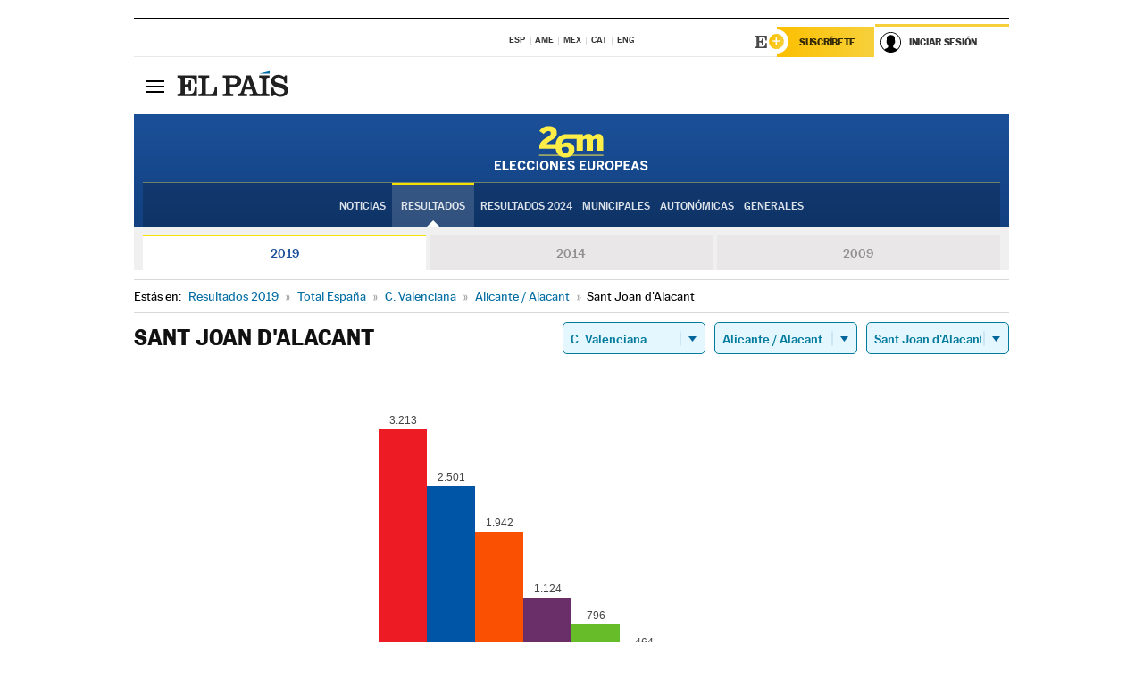

--- FILE ---
content_type: text/html; charset=UTF-8
request_url: https://resultados.elpais.com/elecciones/2019/europeas/17/03/119.html
body_size: 19979
content:
<!DOCTYPE html>
<html xmlns="http://www.w3.org/1999/xhtml" lang="es">
<head>
<title>Resultados Electorales en  Sant Joan d'Alacant: Elecciones Europeas 2019 en EL PAÍS</title>
<meta http-equiv="Content-Type" content="text/html; charset=utf-8" />
<meta name="viewport" content="width=device-width, initial-scale=1.0, maximum-scale=1.0">
<meta name="description" content="Conoce los resultados de las Elecciones Europeas 2019 en  Sant Joan d'Alacant: número de votos y parlamentarios con EL PAÍS." />
<meta name="Keywords" content="Resultdos, Elecciones Europeas 2019,  Sant Joan d'Alacant, Parlamento Europeo, resultados electorales, 26-M, 26 de mayo, Parlamento Europeo, eurodiputados, resultados electorales, escaños, parlamentarios, candidatos, políticos, cabezas de lista, votos, votantes, sondeos, comicios, partidos políticos, coaliciones, grupos políticos, escrutinio, recuento, campaña, noticias" />
<meta name="DC.title" lang="es" content="Resultados Electorales en  Sant Joan d'Alacant: Elecciones Europeas 2019 en EL PAÍS" />
<meta name="DC.description" lang="es" content="Conoce los resultados de las Elecciones Europeas 2019 en  Sant Joan d'Alacant: número de votos y parlamentarios con EL PAÍS." />
<meta name="DC.subject" lang="es" content="Resultados, Elecciones Europeas 2019,  Sant Joan d'Alacant,  Parlamento Europeo, resultados electorales, 26-M, 26 de mayo, Parlamento Europeo, eurodiputados, resultados electorales, escaños, parlamentarios, candidatos, políticos, cabezas de lista, votos, votantes, sondeos, comicios, partidos políticos, coaliciones, grupos políticos, escrutinio, recuento, campaña, noticias" />
<meta name="DC.creator" content="Ediciones El País">
<meta name="DC.publisher" content="Ediciones El País">
<meta name="DC.language" scheme="RFC1766" content="es">
<meta name="og:title" lang="es" content="Resultados Electorales en  Sant Joan d'Alacant: Elecciones Europeas 2019 en EL PAÍS" />
<meta property="og:type" content="article"/>
<meta name="og:description" lang="es" content="Conoce los resultados de las Elecciones Europeas 2019 en  Sant Joan d'Alacant: número de votos y parlamentarios con EL PAÍS." />
<meta property="og:url" content="https://resultados.elpais.com/elecciones/2019/europeas/17/03/119.html"/>
<meta property="og:site_name" content="EL PAÍS"/>
<meta property="fb:admins" content="851024123" />
<meta property="fb:app_id" content="94039431626"/>
<meta property="og:image" content="https://ep00.epimg.net/iconos/v1.x/v1.0/promos/promo_og_elecciones_europeas.jpg"/>
<meta property="twitter:site" content="@el_pais" />
<meta property="twitter:card" content="summary_large_image" />
<meta name="Origen" content="El País" />
<meta name="Generator" content="EDICIONES EL PAIS, S.L." />
<meta name="Author" content="EDICIONES EL PAIS, S.L." />
<meta name="Locality" content="Madrid, España" />
<meta name="lang" content="es" />
<meta name="revisit-after" content="1 days" />
<meta name="robots" content="INDEX,FOLLOW" />
<link rel="icon" href="//rsl00.epimg.net/favicon.png" type="image/png" />
<link rel="shortcut icon" href="//rsl00.epimg.net/favicon.png" type="image/png" />
<meta http-equiv="refresh" content="300" />
<link rel="publisher" href="https://plus.google.com/+elpais/posts"/>
<meta http-equiv="Content-Type" content="text/html; charset=utf-8" />
<meta name="viewport" content="width=device-width, initial-scale=1.0, maximum-scale=1.0" />
<meta name="lang" content="es" />
<meta name="author" content="Ediciones EL PAÍS" />
<meta name="publisher" content="Ediciones EL PAÍS" />
<link rel="icon" href="//rsl00.epimg.net/favicon.png" type="image/png" />
<link rel="shortcut icon" href="//rsl00.epimg.net/favicon.png" type="image/png" />
<meta property="og:site_name" content="EL PAÍS" />
<meta property="fb:admins" content="851024123" />
<meta property="fb:app_id" content="94039431626" />
<meta property="article:publisher" content="https://www.facebook.com/elpais" />
<meta property="twitter:site" content="@el_pais" />
<meta property="twitter:card" content="summary" />
<link rel="publisher" href="https://plus.google.com/+elpais/posts"/>
<link rel="canonical" href="https://resultados.elpais.com/elecciones/2019/europeas/17/03/119.html"/>
<meta property="og:site_name" content="EL PAÍS" />
<meta property="og:url" 	content="https://resultados.elpais.com/elecciones/2019/europeas/17/03/119.html" />
<link href="//rsl00.epimg.net/estilos/v2.x/v2.1/normalizado.css"  rel="stylesheet" />
<link href="//rsl00.epimg.net/estilos/v2.x/v2.2/comunes.css"  rel="stylesheet" />
<link href="//rsl00.epimg.net/estilos/v2.x/v2.1/cabecera.css"  rel="stylesheet" />
<link href="//rsl00.epimg.net/estilos/resultados/2019/elecciones/26m/europeas.css" rel="stylesheet" />
<link href="//rsl00.epimg.net/estilos/resultados/2019/elecciones/26m/graficos4.css" rel="stylesheet" />
<!--[if lt IE 9]><script language="Javascript" type="text/javascript" src="//rsl00.epimg.net/js/elecciones/excanvas/v3.x/v3.0/excanvas.js"></script><![endif]-->
<script type="text/javascript" src="//ep01.epimg.net/js/v4.x/v4.0/portada.min.js"></script>
<script language="Javascript" type="text/javascript" src="//rsl00.epimg.net/js/elecciones/graficos/v4.x/v4.4/graficos-eu.js"></script>
<script src="//rsl00.epimg.net/js/elecciones/graficos/v4.x/v4.12/buscador_municipios.js" type="text/javascript"></script>
<script language="Javascript" type="text/javascript" src="//rsl00.epimg.net/js/elecciones/graficos/v4.x/v4.4/graficos-eu.js"></script></head>
<body id="resultados" class="salida_carcasa"><div id="pxlhddncntrl" style="display:none"><script src="//ep00.epimg.net/js/prisa/user.min.js?i=1"></script><script src="//ep00.epimg.net/js/v4.x/v4.0/user.min.js?v=1"></script><script src="//ep00.epimg.net/js/comun/avisopcdidomi2.js"></script><script id="spcloader" src="https://sdk.privacy-center.org/loader.js" async></script><script src="//ep00.epimg.net/js/gdt/0681c221600c/a81a11db86dc/launch-f2b3c876fe9c.min.js"></script><script src="//ep00.epimg.net/js/comun/comun.min.js"></script><script src="https://arcsubscriptions.elpais.com/shareSession.js"></script></div>
<div id="contenedor" class="contenedor">
<main id="principal" class="principal" style="padding-top:0px">
<script type="text/javascript" src="//ak-ads-ns.prisasd.com/slot/elpais/slot.js"></script>
<div id="AdsCode" style="display:none">
<script type="text/javascript">
		var gtpdivid= 'elpais_gpt';
		var listadoKW = [];
		if (typeof(DFP_tags) != "undefined")
			listadoKW = DFP_tags;
		var address = document.location.href;
		var regExpTag = /elpais.com\/especiales\/(\d+)\/([^\/]*)\//i;
		var nombre_especial = "";

		var anio = "";
		var portal = "elpais";
		var result_re = regExpTag.exec(address);
		if (result_re )
		{
			anio = result_re[1];
			nombre_especial = "/" + result_re[2].replace(/-/g, "_");
			listadoKW.push(anio);
		}


		var ls_publi_tipo_acceso  	=  (dispositivoMovil && dispositivoMovil == true) ? 'mob' : 'web';
		var gtpadunit= 'elpais_'+ ls_publi_tipo_acceso + '/especiales' + nombre_especial;

		if (typeof(PBS) != "undefined")
		{

			var pbs_dimensiones = EPETBrowserDims();
			if (pbs_dimensiones.ancho >= 980){
				var huecosPBS = {
					"inter":false,
					"skin":false,
					"ldb1":[[728, 90],[980, 90]],
					"ldb3":[[728, 90],[980, 90]],
				};
			} else if (pbs_dimensiones.ancho >= 728){
				var huecosPBS = {
					"inter":false,
					"skin":false,
					"ldb1":[728, 90],
					"ldb3":[728, 90],
				};
			}else{
				var huecosPBS = {
					"skin":false,
					"skin":false,
					"mldb1":[[320, 50],[320, 100]],
					"mldb3":[320, 50],
				};
			}

			PBS.setAds({
				asy:false,
				adunit:gtpadunit,
				divid:gtpdivid,
				key:{ paiskey:listadoKW },
                rsp:'.principal',
				ads:huecosPBS
			});
		}
		else
			var PBS = {display:function(){}};
	</script>
</div>
<div class="envoltorio_publi estirar">
<div id='elpais_gpt-SKIN'>
<script type='text/javascript'>
			PBS.display('SKIN');
		</script>
</div>
</div>
<div class="envoltorio_publi estirar">
<div id='elpais_gpt-LDB1' class='publi_luto_vertical'>
<script type='text/javascript'>

			if ( pbs_dimensiones.ancho  >= 728)
				document.write("<div id='elpais_gpt-LDB1' class='publi_luto_vertical'><script type='text/javascript'>PBS.display('LDB1');<\/script></div>");
			else
				document.write("<div id='elpais_gpt-MLDB1' class='publi_luto_vertical'><script type='text/javascript'>PBS.display('MLDB1');<\/script></div>");
		</script>
</div>
</div>
<script type='text/javascript'>


</script>
<header class="cabecera" id="cabecera">
<div class="cabecera__interior" id="cabecera__interior">
<div class="cabecera-superior">
<div class="cabecera-superior__interior">
<div class="contenedor_centro">
<div class="ediciones">
<div class="ediciones__interior">
<span class="ediciones-titulo">Selecciona Edición</span>
<nav class="ediciones-navegacion">
<ul class="ediciones-navegacion-listado">
<li class=""><a href="/s/setEspana.html"><abbr title="Edición España">ESP</abbr></a></li>
<li class=""><a href="/s/setAmerica.html"><abbr title="Edición América">AME</abbr></a></li>
<li class=""><a href="/s/setMexico.html"><abbr title="Edición México">MEX</abbr></a></li>
<li class=""><a href="/s/setCat.html"><abbr title="Edición Cataluña">CAT</abbr></a></li>
<li class=""><a href="/s/setEnglish.html"><abbr title="Edición In English">ENG</abbr></a></li>
</ul>
</nav> 
</div> 
</div> 
</div> 
<div class="contenedor_derecha">
<div class="navegacion-sucripcion">
<ul itemtype="https://www.schema.org/SiteNavigationElement" itemscope="" class="sucripcion-listado">
<li class="newsletter" itemprop="name"><a href="https://usuarios.elpais.com/newsletters/?id_externo_promo=rpv_newsletters_bar_ep" itemprop="url">Newsletter</a></li>
<li class="suscribete" itemprop="name"><a href="//suscripciones.elpais.com?id_externo_promo=suscrip_cabecera_ep.com" itemprop="url">Suscríbete</a></li>
</ul>
</div>
<div class="usuario" id="usuario">
<style>
.principal--fijo .cabecera {
background-color: white !important;
}
.contenedor_derecha .cadena-ser,
.contenedor_derecha .buscador,
.contenedor_derecha .navegacion-sucripcion {
display: none !important;
}
.principal--fijo .elpais-logo a span {
background: url(https://ep01.epimg.net/iconos/v1.x/v1.4/logos/cabecera_interior.svg) no-repeat 0 0.438rem;
background-size: auto 1.875rem;
}
.principal--fijo .boton_elpais-menu span {
background: black;
}
.principal--fijo .contenedor_derecha {
width: auto;
padding-right: 10px;
}
.eppheader {
font-family: 'MarcinAntB', sans-serif;
font-weight: 100;
background-color: #f5d03a;
position: relative;
}
.eppheader:before {
content: '';
display: block;
width: 100%;
height: 40px;
transform: skew(0, -0.3deg);
top: 70%;
position: absolute;
background: #f5d03a;
z-index: -99;
}
.eppheader-primary {
position: relative;
background-color: #fff;
max-width: 1200px;
margin: 0 auto;
display: flex;
justify-content: space-between;
align-items: center;
box-sizing: border-box;
}
.eppheader-logo {
background: url("https://ep01.epimg.net/iconos/v2.x/v2.1/suscripcion/elpais+.svg") no-repeat center center;
background-size: 100%;
width: 178px;
height: 41px;
}
.eppheader-logo a {
width: 100%;
height: 100%;
}
.eppheader-login-content {
width: 253px;
height: 37px;
z-index: 12;
display: flex;
position: relative;
}
.eppheader-login-content:before {
content: '';
width: 38px;
height: 27px;
display: inline;
position: absolute;
top: 6px;
left: -25px;
background: url("https://ep01.epimg.net/iconos/v2.x/v2.1/suscripcion/logoE+.svg") no-repeat center center;
z-index: 11;
}
.eppheader-login-content.open {
background: #fff;
}
.eppheader-login-content.open .arrow {
transform: rotate(180deg);
}
.eppheader-login-content.open + .eppheader-menu-open {
display: block;
}
.eppheader-login-content.logged .eppheader-user {
background-image: none;
padding-left: 10px;
white-space: nowrap;
overflow: hidden;
text-overflow: ellipsis;
width: 90%;
}
.eppheader-login-content.logged .arrow {
display: block;
}
.eppheader-login-content.logged.subscribed {
background: linear-gradient(270deg, #f6d03b 0%, #fcbf00 100%);
}
.eppheader-login-content.subscribed .eppheader-subscription {
display: none;
}
.eppheader-login-content.subscribed .eppheader-user {
background: linear-gradient(270deg, #f6d03b 0%, #fcbf00 100%);
padding-left: 20px;
border-top: 0;
width: 150px;
}
.eppheader-subscription {
color: rgba(0,0,0,0.8);
font-family: 'MarcinAntB', sans-serif;
font-weight: 500;
font-size: 11px;
letter-spacing: -.29px;
line-height: 14px;
text-transform: uppercase;
position: relative;
padding: 0 15px 0 25px;
width: 109px;
height: 37px;
box-sizing: border-box;
background: linear-gradient(270deg, #f6d03b 0%, #fcbf00 100%);
display: flex;
align-items: center;
margin-right: 1px;
}
.eppheader-user {
width: 150px;
box-sizing: border-box;
font-family: 'MarcinAntB', sans-serif;
font-weight: 400;
font-size: 10px;
color: rgba(0,0,0,0.8);
letter-spacing: -.29px;
border-top: 3px solid #f6d03b;
padding-right: 10px;
white-space: nowrap;
cursor: pointer;
z-index: 10;
display: flex;
justify-content: space-between;
align-items: center;
background: url("https://ep01.epimg.net/iconos/v2.x/v2.1/suscripcion/user.svg") no-repeat 10px center #F8F8F8;
text-transform: uppercase;
padding-left: 43px;
}
.eppheader-user-name--mobile {
font-size: 11px;
font-weight: 500;
}
.subscribed .eppheader-user-name--mobile {
font-size: 13px;
}
.eppheader-user .arrow {
display: none;
width: 11px;
height: 11px;
background: url('https://ep01.epimg.net/iconos/v2.x/v2.1/suscripcion/arrow-login.svg') transparent no-repeat center / 98%;
transition: transform .6s;
}
.eppheader-user-name {
overflow: hidden;
text-overflow: ellipsis;
white-space: nowrap;
width: 140px;
}
.eppheader-user-name--mobile {
display: none;
}
.eppheader-menu-open {
display: none;
position: absolute;
right: 0;
top: 100%;
background: #fff;
width: 330px;
box-shadow: 0 0 14px 0 rgba(0, 0, 0, 0.09);
z-index: 11;
}
.eppheader-menu-open-header {
text-align: center;
padding: 5px 20px 20px;
border-bottom: 2px solid #f8f8f8;
margin: 20px 0 16px;
}
.eppheader-menu-open-header h3 {
font-family: 'MarcinAntB', sans-serif;
font-weight: 500;
font-size: 15px;
text-transform: none;
}
.eppheader-menu-open-nav {
padding: 0 16px;
}
.eppheader-menu-open-nav a:hover {
text-decoration: underline;
}
.eppheader-menu-open ul {
background: #f8f8f8;
border-radius: 4px;
overflow: hidden;
padding: 24px 16px 16px;
}
.eppheader-menu-open li {
padding-bottom: 16px;
font-size: 16px;
line-height: 100%;
font-weight: 100;
text-transform: none;
text-align: left;
}
.eppheader-menu-open li a {
color: rgba(0, 0, 0, 0.8);
}
.eppheader-menu-open .disconnect {
display: block;
color: #EFB500;
font-family: 'MarcinAntB', sans-serif;
font-weight: 500;
font-size: 14px;
line-height: 14px;
text-align: center;
text-transform: none;
margin: 17px auto 18px;
text-decoration: underline;
}
.eppheader-menu-open .disconnect:hover {
text-decoration: underline;
}
.eppheader-btn-subscription {
display: inline-block;
background: #FCBF00;
border-radius: 40px;
padding: 16px 26px;
margin: 7px 10px 12px;
color: #fff;
font-family: 'MarcinAntB', sans-serif;
font-weight: 900;
font-size: 14px;
letter-spacing: .05px;
line-height: 17px;
text-align: center;
text-transform: uppercase;
}
.eppheader-nav {
max-width: 1200px;
margin: 0 auto;
display: flex;
justify-content: center;
align-items: center;
}
.eppheader-nav ul {
display: flex;
}
.eppheader-nav li {
color: #000;
font-family: 'MarcinAntB', sans-serif;
font-weight: 300;
font-size: 12px;
letter-spacing: .42px;
line-height: 15px;
text-align: center;
text-transform: uppercase;
display: inline-flex;
align-items: center;
}
.eppheader-nav li:before {
content: '·';
margin: 0 20px;
}
.eppheader-nav li:first-child:before {
content: none;
}
.eppheader-nav a {
box-sizing: border-box;
padding: 20px 0;
border-bottom: 5px solid transparent;
letter-spacing: .6px;
min-width: 100px;
}
.eppheader-nav a.active, .eppheader-nav a:hover {
font-weight: 700;
border-bottom: 5px solid #fff;
letter-spacing: 0;
}
.boton_suscribete-movil {
display: none;
}
@media only screen and (max-width: 767px) {
#salida_portadilla #cabecera .contenedor_derecha {
padding-right: 5px;
}
.eppheader {
margin-bottom: 30px;
}
.eppheader:before {
transform: skew(0, -1.5deg);
top: 63%;
}
.eppheader-logo {
width: 125px;
}
.eppheader-primary {
margin: 0;
padding: 0 0 0 10px;
height: 47px;
}
.eppheader-login-content {
display: block;
width: 54px;
height: auto;
padding: 3px 10px 5px;
border-top: 2px solid transparent;
padding-right: 5px;
width: 49px;
}
.eppheader-login-content:before {
content: none;
}
.eppheader-subscription, .eppheader-user-name {
display: none;
}
.eppheader-user-name--mobile {
display: block;
}
.eppheader-login-content.logged .eppheader-user, .eppheader-user {
width: 33px;
height: 33px;
padding: 0;
background: url("https://ep01.epimg.net/iconos/v2.x/v2.1/suscripcion/user-2.svg") transparent no-repeat center center;
background-position: center top;
background-size: 100%;
box-shadow: inset 0 0 0 1.5px white;
border: 1px solid #f5d03a;
border-radius: 50%;
}
.eppheader-login-content.logged .eppheader-user {
background: #E8E8E8;
/*box-shadow: -1px -1px 6px 0 rgba(0, 0, 0, 0.09);*/
}
.eppheader-login-content.logged .eppheader-user-name {
text-align: center;
}
.eppheader-login-content.logged .arrow {
display: block;
position: absolute;
left: -3px;
opacity: .6;
width: 9px;
height: 6px;
background-size: 100%;
}
.eppheader-login-content.logged.subscribed {
background: #fff;
}
.eppheader-login-content.logged.subscribed .eppheader-user {
background: linear-gradient(270deg, #f6d03b 0%, #fcbf00 100%);
border: 0;
box-shadow: none;
}
.eppheader-login-content.open {
z-index: 12;
box-shadow: 0 -7px 7px 0 rgba(0, 0, 0, 0.09);
border-top: 2px solid #f5d03a;
width: 62px;
padding-left: 23px;
}
.eppheader-login-content.open .eppheader-user .arrow {
/*display: none;*/
transform: rotate(180deg);
left: 10px;
}
.eppheader-menu-open {
right: 20px;
top: calc(100% - 20px);
}
.eppheader-login-content.open + .eppheader-menu-open {
box-shadow: -1px -1px 6px 0 rgba(0, 0, 0, 0.09);
width: calc(100vw - 1.875rem);
right: 0;
top: 94%;
top: 45px;
width: calc(100vw - 10px);
max-width: 330px;
}
.eppheader-nav ul {
width: 100vw;
overflow-x: scroll;
height: 45px;
}
.eppheader-nav li {
height: 50px;
}
.eppheader-nav li:before {
margin: 0 5px;
}
.eppheader-nav li:last-child {
padding-right: 15px;
}
.eppheader-nav a {
font-size: 12px;
padding: 10px 0;
white-space: nowrap;
border: 0;
}
.boton_suscribete-movil {
display: block;
border-top: 2px solid #E2BE35;
background: #f6d03b;
background: -moz-linear-gradient(left,  #f6d03b 0%, #f6d03b 100%);
background: -webkit-linear-gradient(left,  #f6d03b 0%,#f6d03b 100%);
background: linear-gradient(to right,  #f6d03b 0%,#f6d03b 100%);
filter: progid:DXImageTransform.Microsoft.gradient( startColorstr='#f6d03b', endColorstr='#f6d03b',GradientType=1 );
font-family: 'MarcinAntB', sans-serif;
font-weight: 500;
color: #312806;
font-size: 11px;
line-height: 14px;
padding: 8px 10px;
text-align: center;
width: 100%;
text-indent: 0;
text-transform: uppercase;
height: auto;
margin-bottom: 5px;
}
}
@media (max-width: 37.438em){
body.salida_articulo .boton_suscribete-movil {
width: auto;
margin: 0 -0.625rem;
}
}
@media (max-width: 47.938em){
.eppheader-login-content.open + .eppheader-menu-open {
width: calc(100vw - 10px);
}
}
@media (max-width: 47.938em){ /* 767PX */
.visible .elpais-menu__interior {
width: 90%;
}
.elpais .ediciones {
padding: 3.788rem 2% 1rem;
}
.altocontraste {
right: auto;
left: 0.125rem;
top: 58px;
}
.tamanoletra {
top: 58px;
}
}
/* cabecera fija  */
.principal--fijo .cabecera {
box-shadow: rgba(0, 0, 0, 0.1) 0 2px 4px;
}
@media (min-width: 48em){
.principal--fijo .cabecera-seccion {
background: white;
}
.principal--fijo .cabecera .eppheader-btn {
margin-top: 6px;
}
}
@media (min-width: 62.5em){
.principal--fijo .elpais-menu__interior {
max-width: 62.5rem;
width: 100vw;
}
body.salida_articulo_especial .principal--fijo .cabecera {
background-color: white;
}
}
/* EPMAS */
.the-header {
text-align: right;
}
.the-header .eppheader-btn {
display: inline-block;
text-align: left;
margin-right: 10px;
}
a.eppheader-btn-subscription:hover {
color: white;
opacity: 0.8;
}
@media (min-width: 768px) and (max-width: 1000px){
.eppheader-login-content:not(.subscribed):before {
content: none;
display: none;
}
.eppheader-subscription {
border-top: 3px solid white;
width: 83px;
padding-left: 8px;
padding-right: 8px;
}
.eppheader-login-content .eppheader-user {
text-align: left;
}
.eppheader-login-content:not(.logged) .eppheader-user {
width: 123px;
padding-left: 40px;
padding-right: 0;
}
.eppheader-login-content.logged .eppheader-user {
width: 109px;
padding-left: 10px;
}
.eppheader-login-content {
width: 207px;
}
.eppheader-login-content.logged {
width: 193px;
}
.eppheader-user {
letter-spacing: normal;
}
.eppheader-user .arrow {
width: 16px;
}
.open .eppheader-user {
background-color: white;
}
.eppheader-login-content.subscribed {
width: 125px;
}
.eppheader-login-content.subscribed .eppheader-user {
width: 125px;
padding-left: 20px;
font-weight: 700;
}
}
@media (min-width: 1001px){
.eppheader-subscription {
border-top: 3px solid white;
}
.eppheader-login-content .eppheader-user {
text-align: left;
}
.eppheader-login-content:not(.logged) .eppheader-user .eppheader-user-name {
font-size: 11px;
}
.principal--fijo .eppheader-login-content:not(.logged) .eppheader-user .eppheader-user-name {
text-transform: uppercase;
}
.eppheader-login-content:not(.logged) .eppheader-user {
width: 150px;
}
.eppheader-login-content.logged .eppheader-user {
width: 150px;
padding-left: 22px;
}
.open .eppheader-user {
background-color: white;
}
.principal--fijo .eppheader-user {
background-color: white;
text-transform: none;
font-size: 11px;
font-weight: 700;
}
.eppheader-login-content.logged.subscribed {
width: 150px;
}
.eppheader-login-content.logged.subscribed .eppheader-user {
font-weight: 700;
}
}
#elpais .navegacion-sucripcion ul .suscribete a {
background: -webkit-gradient(linear,right top,left top,from(#f6d03b),to(#fcbf00));
background: linear-gradient(270deg,#f6d03b,#fcbf00);
color: rgba(0,0,0,.8);
}
@media (max-width: 47.938em) {
.elpais-logo,
.principal--fijo .elpais-logo {
text-align: left;
margin-left: 48px;
}
}
@media (max-width: 767px){
#cabecera .elpais-logo a span {
background-size: auto 30px;
background-position: center left;
}
#usuario .eppheader-primary {
background: transparent;
padding: 7px 6px 9px 0;
display: block;
}
#usuario .eppheader-login-content {
width: 134px;
padding: 0;
}
#usuario .eppheader-subscription {
display: inline-block;
vertical-align: middle;
width: 86px;
padding: 0;
background: transparent;
border-right: 1px solid #E2E2E2;
height: 33px;
line-height: 32px;
color: #FDC002;
margin-right: 0;
}
#usuario .eppheader-user {
float: right;
}
#usuario .eppheader-login-content.logged {
width: 142px;
}
#usuario .eppheader-login-content.logged .eppheader-subscription {
margin-right: 23px;
}
#usuario .eppheader-login-content.logged .eppheader-user {
position: relative;
overflow: visible;
}
#usuario .eppheader-login-content.logged .eppheader-user-name {
font-weight: 700;
}
#usuario .eppheader-login-content.logged .arrow {
left: -14px;
top: 12px;
}
#usuario .eppheader-login-content.logged.open {
box-shadow: none;
background: transparent;
border-top-color: transparent;
}
#usuario .eppheader-login-content.open + .eppheader-menu-open {
top: 48px;
-webkit-box-shadow: 0 0 14px 0 rgba(0,0,0,.09);
box-shadow: 0 0 14px 0 rgba(0,0,0,.09);
}
#usuario .eppheader-login-content.open + .eppheader-menu-open:before {
content: '';
display: block;
position: absolute;
right: 0;
top: -47px;
width: 62px;
height: 47px;
border-top: 3px solid #F5D03A;
background: white;
z-index: 12;
}
#usuario .eppheader-login-content.logged.subscribed {
background: transparent;
}
#usuario .eppheader-login-content.logged.subscribed .arrow {
left: -13px;
top: 13px;
}
}
@media (min-width: 768px){
#cabecera__interior {
border-top: 1px solid black;
}
.principal--fijo #cabecera {
border-top: 1px solid black;
}
.principal--fijo #cabecera__interior {
border-top: none;
min-height: 49px;
}
.principal--fijo #cabecera .contenedor_derecha {
padding-right: 15px;
}
body.salida_articulo .principal--fijo #cabecera .contenedor_derecha {
padding-right: 10px;
}
.principal:not(.principal--fijo) #cabecera__interior {
padding-top: 6px;
}
#usuario .eppheader-login-content.logged .eppheader-user {
text-transform: uppercase;
}
}
@media (max-width: 1000px) and (min-width: 768px){
.principal--fijo .elpais-logo {
float: left;
margin-left: 3rem;
}
#usuario .eppheader-login-content {
width: 213px;
}
#usuario .eppheader-login-content:not(.logged) .eppheader-user {
font-size: 11px;
font-weight: 700;
letter-spacing: -0.29px;
width: 129px;
background-color: white;
padding-left: 38px;
background-position: 6px center;
}
#usuario .eppheader-login-content.logged {
max-width: 236px;
width: auto;
justify-content: flex-end;
}
#usuario .eppheader-login-content.logged .eppheader-user {
font-size: 11px;
font-weight: 700;
letter-spacing: -0.29px;
background-color: white;
padding-left: 10px;
padding-right: 30px;
width: auto;
display: inline-block;
line-height: 35px;
}
#usuario .eppheader-login-content.logged .eppheader-user .arrow {
width: 10px;
position: absolute;
right: 11px;
top: 16px;
}
#usuario .eppheader-login-content.logged .eppheader-subscription {
font-weight: 700;
}
#usuario .eppheader-login-content.logged.subscribed .eppheader-user {
padding-left: 22px;
line-height: 37px;
}
#usuario .eppheader-login-content.logged.subscribed .eppheader-user .arrow {
top: 14px;
}
}
@media (min-width: 1001px) {
#usuario .eppheader-subscription {
font-weight: 700;
}
#usuario .eppheader-login-content {
width: 260px;
}
#usuario .eppheader-login-content:not(.logged) .eppheader-user {
font-size: 11px;
font-weight: 700;
letter-spacing: -0.29px;
width: 150px;
background-color: white;
padding-left: 38px;
background-position: 6px center;
}
#usuario .eppheader-login-content.logged .eppheader-user {
font-size: 11px;
font-weight: 700;
letter-spacing: -0.29px;
background-color: white;
padding-left: 22px;
padding-right: 30px;
width: 150px;
display: inline-block;
line-height: 35px;
}
#usuario .eppheader-login-content.logged .eppheader-user .arrow {
width: 10px;
position: absolute;
right: 11px;
top: 16px;
}
#usuario .eppheader-login-content.logged.subscribed {
width: 150px;
}
#usuario .eppheader-login-content.logged.subscribed .eppheader-user {
line-height: 37px;
padding-left: 24px;
}
#usuario .eppheader-login-content.logged.subscribed .eppheader-user .arrow {
top: 14px;
}
}
#usuario .eppheader-menu-open-header:empty {
display: none;
}
#usuario .eppheader-menu-open-nav:nth-child(1) {
padding-top: 16px;
}
</style>
<script>  var newHeader = true; </script>
<div id="capausuario" class="eppheader-btn">
<div id="loginContent" class="eppheader-primary">
<div id="loginContentHeader" class="eppheader-login-content">
<a href="https://suscripciones.elpais.com" class="eppheader-subscription">Suscríbete</a>
<a id="userName" href="https://elpais.com/subscriptions/#/sign-in?prod=REG&o=CABEP&backURL=https%3A%2F%2Fresultados.elpais.com%2Felecciones%2F2019%2Feuropeas%2F17%2F03%2F119.html" class="eppheader-user">
<span id="nombreUsuario" class="eppheader-user-name">Iniciar Sesión</span>
<span class="arrow"></span>
</a>
</div>
</div>
</div>
</div> 
<div class="buscador" id="buscador">
<button class="boton_buscador" id="boton_buscador">Buscador</button>
<div class="buscador__interior">
<button class="boton_cerrar" id="cerrar_buscador">Cerrar</button>
<div class="buscador-formulario">
<form name="formulario_busquedas" action="/buscador/" method="POST">
<input type="search" name="qt" placeholder="" value="" autocomplete="off">
<button class="boton_buscar" id="boton_buscar">Buscar</button>
</form>
</div> 
</div> 
</div> 
</div> 
</div> 
</div> 
<div class="elpais elpais_40a" id="elpais">
<div class="elpais-menu" id="elpais-menu">
<button id="boton_elpais-menu" class="boton boton_elpais-menu"><span>Secciones</span> <span></span> <span></span> <span></span></button>
<div class="elpais-menu__interior">
<button id="cerrar_elpais-menu" class="boton_cerrar"><span>Cerrar</span> <span></span> <span></span> <span></span></button>
<div class="ediciones">
<div class="ediciones__interior">
<span class="ediciones-titulo">Selecciona Edición</span>
<nav class="ediciones-navegacion">
<ul class="ediciones-navegacion-listado">
<li class=""><a href="/s/setEspana.html"><abbr title="Edición España">ESP</abbr></a></li>
<li class=""><a href="/s/setAmerica.html"><abbr title="Edición América">AME</abbr></a></li>
<li class=""><a href="/s/setMexico.html"><abbr title="Edición México">MEX</abbr></a></li>
<li class=""><a href="/s/setCat.html"><abbr title="Edición Cataluña">CAT</abbr></a></li>
<li class=""><a href="/s/setEnglish.html"><abbr title="Edición In English">ENG</abbr></a></li>
</ul>
</nav> 
</div> 
</div> 
<div id="tamanoletra" class="tamanoletra"> <span class="tamanoletra-nombre">Tamaño letra</span>
<button id="tamanoletra--disminuir" title="Disminuir tamaño de letra">a<sup>-</sup></button>
<button id="tamanoletra--aumentar"  title="Aumentar tamaño de letra">A<sup>+</sup></button>
</div>
<div class="altocontraste" id="altocontraste">
<button id="boton_altocontraste" class="boton_altocontraste"><span class="boton-nombre">Alto contraste</span> <span class="control"><span class="control-punto"></span></span> </button>
</div>
<nav class="elpais-navegacion">
<div class="navegacion navegacion_secciones"> 
<ul itemscope="" itemtype="https://schema.org/SiteNavigationElement" class="navegacion-listado" id="navegacion-listado">
<li id="subnavegacion_internacional" itemprop="name" class="internacional navegacion_secciones--submenu">
<a itemprop="url" href="//elpais.com/internacional/">Internacional</a>
<button id="boton_subnavegacion_internacional">mostrar/ocultar menú Internacional</button>
<div class="subnavegacion">
<ul class="navegacion-listado">
<li itemprop="name"><a itemprop="url" href="//elpais.com/tag/europa/a/">Europa</a></li>
<li itemprop="name"><a itemprop="url" href="//elpais.com/internacional/estados_unidos.html">Estados Unidos</a></li>
<li itemprop="name"><a itemprop="url" href="//elpais.com/internacional/mexico.html">México</a></li>
<li itemprop="name"><a itemprop="url" href="//elpais.com/tag/latinoamerica/a/">América Latina</a></li>
<li itemprop="name"><a itemprop="url" href="//elpais.com/tag/oriente_proximo/a/">Oriente Próximo</a></li>
<li itemprop="name"><a itemprop="url" href="//elpais.com/tag/c/fc0affdd9ca95b29da5e148791d8b5d0">Asia</a></li>
<li itemprop="name"><a itemprop="url" href="//elpais.com/tag/africa/a/">África</a></li>
</ul>
</div>
</li>
<li id="subnavegacion_opinion" itemprop="name" class="opinion navegacion_secciones--submenu">
<a itemprop="url" href="//elpais.com/opinion/">Opinión</a>
<button id="boton_subnavegacion_opinion">mostrar/ocultar menú Opinión</button>
<div class="subnavegacion">
<ul class="navegacion-listado">
<li itemprop="name"><a itemprop="url" href="//elpais.com/opinion/editoriales/">Editoriales </a></li>
<li itemprop="name"><a itemprop="url" href="https://elpais.com/autor/cartas-director/">Cartas al director </a></li>
<li itemprop="name"><a itemprop="url" href="https://elpais.com/noticias/vinetas/">Viñetas </a></li>
</ul>
</div>
</li>
<li id="subnavegacion_politica" itemprop="name" class="politica navegacion_secciones--submenu">
<a itemprop="url" href="//elpais.com/politica">España</a>
<button id="boton_subnavegacion_politica">mostrar/ocultar menú España</button>
<div class="subnavegacion">
<ul class="navegacion-listado">
<li itemprop="name"><a itemprop="url" href="//elpais.com/noticias/andalucia/">Andalucía </a></li>
<li itemprop="name"><a itemprop="url" href="//elpais.com/espana/catalunya/">Cataluña </a></li>
<li itemprop="name"><a itemprop="url" href="//elpais.com/espana/comunidad-valenciana/">C. Valenciana </a></li>
<li itemprop="name"><a itemprop="url" href="//elpais.com/noticias/galicia/">Galicia </a></li>
<li itemprop="name"><a itemprop="url" href="//elpais.com/espana/madrid/">Madrid </a></li>
<li itemprop="name"><a itemprop="url" href="//elpais.com/noticias/pais-vasco/">País Vasco </a></li>
<li itemprop="name"><a itemprop="url" href="//elpais.com/ccaa/">Más comunidades </a></li>
</ul>
</div>
</li>
<li id="subnavegacion_economia" itemprop="name" class="economia navegacion_secciones--submenu">
<a itemprop="url" href="//elpais.com/economia">Economía </a>
<button id="boton_subnavegacion_economia">mostrar/ocultar menú Economía</button>
<div class="subnavegacion">
<ul class="navegacion-listado">
<li itemprop="name"><a itemprop="url" href="//elpais.com/tag/mercados_financieros/a/">Mercados </a></li>
<li itemprop="name"><a itemprop="url" href="//elpais.com/agr/mis_finanzas/a/">Mis finanzas</a></li>
<li itemprop="name"><a itemprop="url" href="//elpais.com/economia/vivienda.html">Vivienda </a></li>
<li itemprop="name"><a itemprop="url" href="//elpais.com/agr/mis_derechos/a/">Mis Derechos </a></li>
<li itemprop="name"><a itemprop="url" href="//elpais.com/agr/formacion/a/">Formación</a></li>
<li itemprop="name"><a itemprop="url" href="//elpais.com/agr/negocios/a/"><strong>Negocios </strong></a></li>
<li itemprop="name"><a itemprop="url" href="//cincodias.elpais.com/"><strong>Cincodías </strong></a></li>
</ul>
</div>
</li>
<li id="subnavegacion_sociedad" itemprop="name" class="sociedad navegacion_secciones--submenu">
<a itemprop="url" href="//elpais.com/sociedad/">Sociedad</a>
<button id="boton_subnavegacion_sociedad">mostrar/ocultar menú Sociedad</button>
<div class="subnavegacion">
<ul class="navegacion-listado">
<li itemprop="name"><a itemprop="url" href="/tag/medio_ambiente/a/">Medio Ambiente </a></li>
<li itemprop="name"><a itemprop="url" href="/tag/igualdad_oportunidades/a/">Igualdad </a></li>
<li itemprop="name"><a itemprop="url" href="/tag/sanidad/a/">Sanidad </a></li>
<li itemprop="name"><a itemprop="url" href="/tag/consumo/a/">Consumo </a></li>
<li itemprop="name"><a itemprop="url" href="/tag/asuntos_sociales/a/">Asuntos sociales </a></li>
<li itemprop="name"><a itemprop="url" href="/tag/laicismo/a/">Laicismo </a></li>
<li itemprop="name"><a itemprop="url" href="/tag/comunicacion/a/">Comunicaci&oacute;n </a></li>
</ul>
</div>
</li>
<li id="subnavegacion_educacion" itemprop="name" class="educacion"> <a itemprop="url" href="//elpais.com/educacion">Educación</a> </li>
<li id="subnavegacion_educacion" itemprop="name" class="educacion"> <a itemprop="url" href="//elpais.com/clima-y-medio-ambiente">Medio ambiente</a> </li>
<li id="subnavegacion_ciencia" itemprop="name" class="ciencia"> <a itemprop="url" href="//elpais.com/ciencia">Ciencia</a> </li>
<li id="subnavegacion_tecnologia" itemprop="name" class="tecnologia navegacion_secciones--submenu">
<a itemprop="url" href="//elpais.com/tecnologia/">Tecnología</a>
<button id="boton_subnavegacion_tecnologia">mostrar/ocultar menú Tecnología</button>
<div class="subnavegacion">
<ul class="navegacion-listado">
<li itemprop="name"><a itemprop="url" href="//elpais.com/tag/tecnologias_movilidad/a/">Móviles</a></li>
<li itemprop="name"><a itemprop="url" href="//elpais.com/tag/redes_sociales/a/">Redes sociales</a></li>
<li itemprop="name"><a itemprop="url" href="//elpais.com/agr/banco_de_pruebas_gadgets/a">Banco de pruebas</a></li>
<li itemprop="name"><a itemprop="url" href="http://www.meristation.com/">Meristation</a></li>
</ul>
</div>
</li>
<li id="subnavegacion_cultura" itemprop="name" class="cultura navegacion_secciones--submenu">
<a itemprop="url" href="//elpais.com/cultura/">Cultura</a>
<button id="boton_subnavegacion_cultura">mostrar/ocultar menú Cultura</button>
<div class="subnavegacion">
<ul class="navegacion-listado">
<li itemprop="name"><a itemprop="url" href="//elpais.com/tag/libros/a/">Literatura </a></li>
<li itemprop="name"><a itemprop="url" href="//elpais.com/tag/cine/a/">Cine </a></li>
<li itemprop="name"><a itemprop="url" href="//elpais.com/tag/musica/a/">Música </a></li>
<li itemprop="name"><a itemprop="url" href="//elpais.com/tag/teatro/a/">Teatro </a></li>
<li itemprop="name"><a itemprop="url" href="//elpais.com/tag/danza/a/">Danza </a></li>
<li itemprop="name"><a itemprop="url" href="//elpais.com/tag/arte/a/">Arte </a></li>
<li itemprop="name"><a itemprop="url" href="//elpais.com/tag/arquitectura/a/">Arquitectura </a></li>
<li itemprop="name"><a itemprop="url" href="//elpais.com/tag/toros/a/">Toros </a></li>
</ul>
</div>
</li>
<li id="subnavegacion_gente" itemprop="name" class="gente "><a itemprop="url" href="//elpais.com/gente/">Gente</a></li>
<li id="subnavegacion_estilo" itemprop="name" class="estilo navegacion_secciones--submenu">
<a itemprop="url" href="//elpais.com/elpais/estilo.html">Estilo</a>
<button id="boton_subnavegacion_estilo">mostrar/ocultar menú Estilo</button>
<div class="subnavegacion">
<ul class="navegacion-listado">
<li itemprop="name"><a itemprop="url" href="//elpais.com/tag/moda/a/">Moda </a></li>
<li itemprop="name"><a itemprop="url" href="//elpais.com/tag/gastronomia/a/">Gastronomía </a></li>
<li itemprop="name"><a itemprop="url" href="//elpais.com/gente/">Gente </a></li>
</ul>
</div>
</li>
<li id="subnavegacion_deportes" itemprop="name" class="activo navegacion_secciones--submenu">
<a itemprop="url" class="deportes" href="//elpais.com/deportes/">Deportes</a>
<button id="boton_subnavegacion_deportes">mostrar/ocultar menú Deportes</button>
<div class="subnavegacion">
<ul class="navegacion-listado">
<li itemprop="name"><a itemprop="url" href="//elpais.com/tag/futbol/a/">Fútbol </a></li>
<li itemprop="name"><a itemprop="url" href="//elpais.com/tag/baloncesto/a/">Baloncesto </a></li>
<li itemprop="name"><a itemprop="url" href="//elpais.com/tag/tenis/a/">Tenis </a></li>
<li itemprop="name"><a itemprop="url" href="//elpais.com/tag/ciclismo/a/">Ciclismo </a></li>
<li itemprop="name"><a itemprop="url" href="//elpais.com/tag/formula_1/a/">Fórmula 1 </a></li>
<li itemprop="name"><a itemprop="url" href="//elpais.com/tag/motociclismo/a/">Motociclismo </a></li>
<li itemprop="name"><a itemprop="url" href="//elpais.com/tag/golf/a/">Golf </a></li>
<li itemprop="name"><a itemprop="url" href="//elpais.com/tag/c/71ddc71077b77126d68866b37ca75576">Otros deportes </a></li>
</ul>
</div>
</li>
<li id="subnavegacion_television" itemprop="name" class="television navegacion_secciones--submenu">
<a itemprop="url" href="//elpais.com/television">Televisión</a>
<button id="boton_subnavegacion_television">mostrar/ocultar menú Televisión</button>
<div class="subnavegacion">
<ul class="navegacion-listado">
<li itemprop="name"><a itemprop="url" href="//elpais.com/tag/series_tv/a">Series</a></li>
<li itemprop="name"><a itemprop="url" href="//elpais.com/agr/quinta_temporada/a">Quinta Temporada</a></li>
<li itemprop="name"><a itemprop="url" href="//elpais.com/tag/c/7d625399e46888dd89ed95dffc053da9">Programas</a></li>
<li itemprop="name"><a itemprop="url" href="//elpais.com/tag/c/9ad0cb2811e406a7c7b0a939844d33e2">Comunicación</a></li>
<li itemprop="name"><a itemprop="url" href="//elpais.com/tag/critica_television/a">Crítica TV</a></li>
<li itemprop="name"><a itemprop="url" href="//elpais.com/tag/avance_television/a">Avances</a></li>
<li itemprop="name"><a itemprop="url" href="https://programacion-tv.elpais.com/">Programación TV</a></li>
</ul>
</div>
</li>
<li itemprop="name" class="inenglish"> <a itemprop="url" href="//elpais.com/elpais/inenglish.html">In english</a> </li>
<li itemprop="name" class="motor"> <a itemprop="url" href="http://motor.elpais.com">Motor</a> </li>
</ul>
</div>
<div class="navegacion navegacion_suplementos"> 
<ul class="navegacion-listado" itemscope="" itemtype="https://schema.org/SiteNavigationElement">
<li itemprop="name" class="cinco_dias"><a itemprop="url" href="//cincodias.elpais.com">Cinco Días</a></li>
<li itemprop="name" class="eps"><a itemprop="url" href="https://elpais.com/eps/">EL PAÍS SEMANAL</a></li>
<li itemprop="name" class="babelia"><a itemprop="url" href="//elpais.com/cultura/babelia.html">Babelia</a></li>
<li itemprop="name" class="el_viajero"><a itemprop="url" href="//elviajero.elpais.com/">El Viajero</a></li>
<li itemprop="name" class="negocios"><a itemprop="url" href="//elpais.com/agr/negocios/a/">Negocios</a></li>
<li itemprop="name" class="ideas"><a itemprop="url" href="//elpais.com/elpais/ideas.html">Ideas</a></li>
<li itemprop="name" class="planeta_futuro"><a itemprop="url" href="//elpais.com/planeta-futuro/">Planeta Futuro</a></li>
<li itemprop="name" class="el_comidista"><a itemprop="url" href="https://elcomidista.elpais.com/" >El Comidista</a></li>
<li itemprop="name" class="smoda"><a itemprop="url" href="http://smoda.elpais.com/">Smoda</a></li>
<li itemprop="name" class="icon"><a itemprop="url" href="//elpais.com/icon/">ICON</a></li>
<li itemprop="name" class="design"><a itemprop="url" href="//elpais.com/icon-design/">ICON Design</a></li>
<li itemprop="name" class="mamas_papas"><a itemprop="url" href="//elpais.com/mamas-papas/">Mamas & Papas</a></li>
</ul>
</div>
<div class="navegacion navegacion_ademas"> 
<ul class="navegacion-listado" itemscope="" itemtype="https://schema.org/SiteNavigationElement">
<li itemprop="name" class="fotos"><a itemprop="url" href="//elpais.com/elpais/album.html">Fotos</a></li>
<li itemprop="name" class="vinetas"><a itemprop="url" href="https://elpais.com/noticias/vinetas/">Viñetas</a></li>
<li itemprop="name" class="especiales"><a itemprop="url" href="//elpais.com/especiales/">Especiales</a></li>
<li itemprop="name" class="obituarios"><a itemprop="url" href="//elpais.com/tag/obituario/a/">Obituarios</a></li>
<li itemprop="name" class="hemeroteca"><a itemprop="url" href="//elpais.com/diario/">Hemeroteca</a></li>
<li itemprop="name" class="el_tiempo"><a itemprop="url" href="http://servicios.elpais.com/el-tiempo/">El tiempo</a></li>
<li itemprop="name" class="servicios"><a itemprop="url" href="http://servicios.elpais.com/">Servicios</a></li>
<li itemprop="name" class="blogs"><a itemprop="url" href="//elpais.com/elpais/blogs.html">Blogs</a></li>
<li itemprop="name" class="promociones"><a href="//elpais.com/promociones/" itemprop="url">Promociones</a></li>
<li itemprop="name" class="estudiantes"><a href="//elpais.com/escaparate/" itemprop="url">Escaparate</a></li>
<li itemprop="name" class="estudiantes"><a href="http://estudiantes.elpais.com/" itemprop="url">El País de los estudiantes</a></li>
<li itemprop="name" class="escuela"><a href="http://escuela.elpais.com/" itemprop="url">Escuela de periodismo</a></li>
<li itemprop="name" class="promociones"><a href="//elpais.com/suscripciones/elpaismas.html" itemprop="url">El País +</a></li>
<li itemprop="name" class="descuentos"><a href="//descuentos.elpais.com" itemprop="url">Descuentos</a></li>
</ul>
</div>
<div class="navegacion-inferior">
<div class="elpais-social" id="organizacion" itemprop="publisher" itemscope="" itemtype="https://schema.org/Organization"> <span class="elpais-social-nombre">Síguenos en</span>
<meta itemprop="url" content="https://elpais.com" />
<meta itemprop="name" content="EL PAÍS" />
<ul>
<li><a itemprop="sameAs" rel="nofollow" class="boton_twitter" href="https://twitter.com/el_pais">Síguenos en Twitter</a></li>
<li><a itemprop="sameAs" rel="nofollow" class="boton_facebook" href="https://www.facebook.com/elpais">Síguenos en Facebook</a></li>
<li><a itemprop="sameAs" rel="nofollow" class="boton_instagram" href="https://www.instagram.com/el_pais/">Síguenos en Instagram</a></li>
</ul>
<div itemprop="logo" itemscope itemtype="https://schema.org/ImageObject">
<meta itemprop="url" content="https://ep01.epimg.net/iconos/v2.x/v2.0/logos/elpais.png">
<meta itemprop="width" content="267">
<meta itemprop="height" content="60">
</div>
</div>
<div class="cadena-ser-programa">
<a href="https://play.cadenaser.com/?autoplay=true&idexterno=elpais_player" target="_blank" rel="nofollow">
<span id="cad-ser-texto-programa" class="texto-programa"></span>
<span id="cad-ser-texto-ser" class="texto-ser">Escucha<span class="logo-ser">SER</span>
</span>
</a>
</div>
<div class="navegacion-sucripcion">
<ul class="sucripcion-listado" itemscope="" itemtype="https://schema.org/SiteNavigationElement">
<li itemprop="name" class="newsletter"><a itemprop="url" href="//usuarios.elpais.com/newsletters/?prm=rpv_newsletters_ham_ep">Newsletter</a></li>
<li itemprop="name" class="suscribete"><a itemprop="url" href="//elpais.com/suscripciones/?prm=rpv_sus_ham_ep" id="suscribete_hamburguer">Suscríbete</a></li>
</ul>
</div>
</div>
</nav>
</div>
</div>
<div itemtype="https://data-vocabulary.org/Breadcrumb" itemscope="" class="elpais-logo">
<a href="https://elpais.com" itemprop="url"><span itemprop="title">EL PAÍS</span></a>
</div> 
</div> 
<div class="cabecera-seccion cabecera-seccion--personalizada" id="cabecera-seccion">
<div class="seccion">
<div class="seccion-migas">
</div> 
</div> 
<div id='cabecera-agrupador' class='cabecera-agrupador'>
<style>
.cabecera-agrupador > .agrupador { display: block; clear: both; }
.agrupador {
/* Permalink - use to edit and share this gradient: http://colorzilla.com/gradient-editor/#14bda3+0,016550+100 */
background: #1B5099; /* Old browsers */
background: -moz-linear-gradient(top, #1B5099 0%, #124080 100%); /* FF3.6-15 */
background: -webkit-linear-gradient(top, #1B5099 0%,#124080 100%); /* Chrome10-25,Safari5.1-6 */
background: linear-gradient(to bottom, #1B5099 0%,#124080 100%); /* W3C, IE10+, FF16+, Chrome26+, Opera12+, Safari7+ */
filter: progid:DXImageTransform.Microsoft.gradient( startColorstr='#1B5099', endColorstr='#124080',GradientType=0 ); /* IE6-9 */
}
.agrupador-nombre a { background: url(/especiales/2019/elecciones-europeas/img/agrupador-nombre.svg) 0.625rem center no-repeat; background-size: 18rem auto; transition:none;  }
.agrupador-menu { background: rgba(255, 255, 255, 0.2) !important;}
.agrupador-nombre a { width: 14.688rem; }
.agrupador a, .agrupador-grupos a { color: rgba(255,255,255,.85);}
.agrupador-grupos, .agrupador-fases { display: none; }
.salida_etiqueta:not(.salida_tag_elecciones_europeas_a) .principal:not(.principal--fijo) .cabecera-seccion--personalizada .seccion { display: block;}
.contenedor_barra_etiquetas { display: none; }
.seccion-submenu { display: none; }
.principal .visible .agrupador-menu__interior{ z-index: 11;}
.principal:not(.principal--fijo) .cabecera__interior { border-bottom: none; }
.agrupador-menu{ position: relative; }
.salida_carcasa .directo-especial-elecciones{display: none!important;}
.salida_tag_elecciones_europeas_a .principal:not(.principal--fijo) .agrupador-menu li.opcion-noticias a{ border-top: 2px solid #F7E000; padding-left: 10px; padding-right: 10px; background: rgba(255,255,255,0.15); position: relative; }
.salida_tag_elecciones_europeas_a .principal:not(.principal--fijo) .agrupador-menu li.opcion-noticias a:after{ content: ''; display: block; position: absolute; left: 50%; bottom:0; transform: translateX(-50%); width: 0; height: 0; border-bottom: 8px solid #FFF; border-left: 8px solid transparent; border-right: 8px solid transparent;}
#resultados .principal:not(.principal--fijo) .agrupador-menu li.opcion-resultados a{ border-top: 2px solid #F7E000; padding-left: 10px; padding-right: 10px; background: rgba(255,255,255,0.15); position: relative; }
#resultados .principal:not(.principal--fijo) .agrupador-menu li.opcion-resultados a:after{ content: ''; display: block; position: absolute; left: 50%; bottom:0; transform: translateX(-50%); width: 0; height: 0; border-bottom: 8px solid #FFF; border-left: 8px solid transparent; border-right: 8px solid transparent;}
@media (max-width: 62.438em) { /* 999PX */
.principal--fijo .agrupador-menu__interior { background: #1B5099; }
.principal.principal--fijo .agrupador{display: none !important;}
.principal:not(.principal--fijo) .agrupador-menu li a{ line-height: 2rem; }
.principal:not(.principal--fijo) .agrupador-menu{ min-height: 2rem; }
}
@media (max-width: 47.938em) { /* 767PX */
.agrupador-menu__interior { background: #1B5099; }
.salida_etiqueta:not(.salida_tag_elecciones_generales_a) .principal:not(.principal--fijo) .cabecera-seccion { position: relative; padding-bottom: 2.3rem; }
.cabecera-seccion { background: transparent; }
#salida_portadilla .principal:not(.principal--fijo) .cabecera-seccion .seccion { position: absolute; bottom: 0; left: 0; }
.principal:not(.principal--fijo) .cabecera__interior { border-bottom: none; }
#salida_portadilla .principal:not(.principal--fijo) .cabecera-seccion .seccion .miga { font-family: 'MarcinAntB', sans-serif; font-weight: 900; font-size: .8rem; line-height: 1rem; text-transform: uppercase; padding: 0; float: none; width: auto; position: relative; }
#salida_portadilla .principal:not(.principal--fijo) .cabecera-seccion .seccion .miga:after { content: ''; display: block; width: 100%; height: 0; border-top: 0.125rem solid #1B5099; position: absolute; top: 50%; margin-top: -0.0625rem; left: 0; }
#salida_portadilla .principal:not(.principal--fijo) .cabecera-seccion .seccion .sin_enlace, #salida_portadilla .principal:not(.principal--fijo) .cabecera-seccion .seccion .con_enlace { background: white; display: inline-block; padding: 0 0.625rem; color: #1B5099; position: relative; z-index: 1; }
/* MENU SLIDE */
.agrupador__interior{text-align: center;}
.agrupador-nombre{float: none;}
.agrupador-nombre a{line-height: 3rem; background-position: center;display: inline-block;vertical-align: top; background-size: 18rem auto;text-indent: 100%;white-space: nowrap;overflow: hidden;height: 100%;width: 18rem;}
.agrupador-menu{float:none;clear: both;display: block;}
.cabecera .boton_agrupador-menu{display: none;}
.agrupador-menu{padding-right: .625rem;padding-left: .625rem;}
.agrupador-menu__interior{display: block;max-width: none;background: transparent;padding: 0; /*border-top:0.063rem solid rgba(255,255,255,.25);*/}
.principal:not(.principal--fijo) .agrupador-menu {border-top: 1px solid rgba(255, 241, 105, 0.6); background: rgba(0, 0, 0, 0.1) !important; color: #fff;}
.principal:not(.principal--fijo) .agrupador-menu:not(.visible) .agrupador-menu-navegacion{padding-right: 50px; padding-left: 0; margin-right: auto;}
.agrupador-menu-navegacion-listado li a{font-size: 0.750rem;line-height: 2rem;padding: 0 0.250rem;text-transform: uppercase;font-weight: 500;}
.agrupador-menu-navegacion:after { background: url(/especiales/2019/elecciones-europeas/img/fondo-degradado.png) right 0 no-repeat; content: ''; display: block; position: absolute; top: 0; right: 0; width: 100px; height: 33px;}
}
@media (min-width: 48em){ /* 768PX */
.agrupador { text-align: center; }
.agrupador-nombre { float: none; margin: 0 auto; }
.agrupador-menu { margin-left: .625rem; margin-right: .625rem; border-top-color: rgba(255,255,255,.25) !important; }
.agrupador-nombre a { background: url(/especiales/2019/elecciones-europeas/img/agrupador-nombre-d.svg?=123) 0.625rem center no-repeat; height: 4.75rem; width: 172px; background-size: 172px 50px; background-position: center; }
.agrupador-menu-navegacion { padding-left: 0!important; margin: 0 auto!important; overflow-x: hidden!important; white-space: nowrap!important;}
.agrupador-menu-navegacion-listado { text-align: center; display: block!important; }
#salida_portadilla .principal:not(.principal--fijo) .cabecera-seccion .seccion .sin_enlace, #salida_portadilla .principal:not(.principal--fijo) .cabecera-seccion .seccion .con_enlace { color: #1B5099; font-family: 'MarcinAntB', sans-serif; font-weight: 300; font-size:1.6rem; }
.principal:not(.principal--fijo) .agrupador-menu {border-top: 1px solid rgba(255, 241, 105, 0.4) !important; background: rgba(0, 0, 0, 0.2) !important;color:#fff;margin-bottom:0!important;}
}
@media (min-width: 62.438em){ /* 1024PX */
.agrupador { /*border-bottom: 0.0625rem solid rgb(217,91,104,.2);*/}
.agrupador__interior { overflow: hidden; }
.principal--fijo .cabecera{
background: #1B5099; /* Old browsers */
background: -moz-linear-gradient(top, #1B5099 0%, #124080 100%); /* FF3.6-15 */
background: -webkit-linear-gradient(top, #1B5099 0%,#124080 100%); /* Chrome10-25,Safari5.1-6 */
background: linear-gradient(to bottom, #1B5099 0%,#124080 100%); /* W3C, IE10+, FF16+, Chrome26+, Opera12+, Safari7+ */
filter: progid:DXImageTransform.Microsoft.gradient( startColorstr='#1B5099', endColorstr='#124080',GradientType=0 ); /* IE6-9 */
}
.principal--fijo .agrupador-nombre a {background:url(/especiales/2019/elecciones-europeas/img/agrupador-nombre.svg) center no-repeat; display:inline-block; vertical-align:top; background-size:contain; text-indent: 100%; white-space: nowrap; overflow: hidden; height: 100%; width: 18.5rem;}
}
</style>
<div class="agrupador" id="agrupador">
<div class="agrupador__interior">
<span class="agrupador-nombre" itemtype="http://data-vocabulary.org/Breadcrumb" itemscope=""><a class="enlace" href="https://elpais.com/internacional/elecciones-europeas/" itemprop="url"><span itemprop="title">Elecciones Europeas</span></a></span>
<div class="agrupador-menu" id="agrupador-menu">
<button id="boton_agrupador-menu" class="boton_agrupador-menu"><span class="boton-nombre">Menú</span></button>
<div class="agrupador-menu__interior">
<nav class="agrupador-menu-navegacion">
<ul class="agrupador-menu-navegacion-listado" itemscope="" itemtype="http://www.schema.org/SiteNavigationElement">
<li itemscope="" itemtype="//schema.org/Event" class="opcion-noticias">
<meta itemprop="eventStatus" content="//schema.org/EventScheduled">
<a href="https://elpais.com/internacional/elecciones-europeas/" itemprop="url">
<span itemprop="name" content="✉ Últimas Noticias">
<span itemprop="description" content="La última hora de las elecciones europeas con EL PAÍS.">
<span itemprop="image" content="https://ep01.epimg.net/especiales/2019/elecciones-europeas/img/promo-og.jpg">
<div itemprop="performer" itemscope  itemtype="https://schema.org/Organization">
<meta itemprop="name" content="Unión Europea">
</div>
Noticias
</span>
</span>
</span>
<span itemprop="location" itemscope itemtype="https://schema.org/Place">
<meta itemprop="name" content="Elecciones Europeas">
<meta itemprop="address" content="Europa">
</span>
<time content="2024-06-06T00:00:01" itemprop="startDate"></time>
<time content="2024-06-09T23:59:00" itemprop="endDate"></time>
</a>
</li>
<li class="opcion-resultados"><a href="//resultados.elpais.com/elecciones/europeas.html">Resultados</a></li>
<li class="opcion"><a href="https://elpais.com/internacional/elecciones/europeas/">Resultados 2024</a></li>
<li itemscope="" itemtype="//schema.org/Event">
<meta itemprop="eventStatus" content="//schema.org/EventScheduled">
<a href="https://elpais.com/espana/elecciones-municipales/" itemprop="url">
<span itemprop="name" content="✉ Últimas Noticias">
<span itemprop="description" content="La última hora de las elecciones municipales con EL PAÍS.">
<span itemprop="image" content="https://ep01.epimg.net/especiales/2019/elecciones-municipales/img/promo-og.jpg">
<div itemprop="performer" itemscope  itemtype="https://schema.org/Organization">
<meta itemprop="name" content="Ayuntamientos">
</div>
Municipales
</span>
</span>
</span>
<span itemprop="location" itemscope itemtype="https://schema.org/Place">
<meta itemprop="name" content="Elecciones Municipales">
<meta itemprop="address" content="España">
</span>
<time content="2019-05-26T00:00:01" itemprop="startDate"></time>
<time content="2019-05-28T23:59:00" itemprop="endDate"></time>
</a>
</li>
<li itemscope="" itemtype="//schema.org/Event">
<meta itemprop="eventStatus" content="//schema.org/EventScheduled">
<a href="https://elpais.com/espana/elecciones-autonomicas/" itemprop="url">
<span itemprop="name" content="✉ Últimas Noticias">
<span itemprop="description" content="La última hora de las elecciones autonómicas con EL PAÍS.">
<span itemprop="image" content="https://ep01.epimg.net/especiales/2019/elecciones-autonomicas/img/promo-og.jpg">
<div itemprop="performer" itemscope  itemtype="https://schema.org/Organization">
<meta itemprop="name" content="Comunidades Autónomas">
</div>
Autonómicas
</span>
</span>
</span>
<span itemprop="location" itemscope itemtype="https://schema.org/Place">
<meta itemprop="name" content="Elecciones Autonómicas">
<meta itemprop="address" content="España">
</span>
<time content="2019-05-26T00:00:01" itemprop="startDate"></time>
<time content="2019-05-28T23:59:00" itemprop="endDate"></time>
</a>
</li>
<li><a href="https://elpais.com/espana/elecciones-generales/">Generales</a></li>
        
</ul>
</nav>
</div>
</div>
</div>
</div>
</div>
</div> 
</div> 
</header> 
<div id="elecciones" class="estirar">
<div id="resultado-electoral">
<ul class="tresconvocatorias estirar">
<li><a class="activo" href="/elecciones/2019/europeas/17/03/119.html">2019</a></li>
<li>
<a class='' href="/elecciones/2014/europeas/17/03/119.html">2014</a>
</li>
<li>
<a class='' href="/elecciones/2009/europeas/17/03/119.html">2009</a>
</li>
</ul>
<div class="elecciones-tipo">
<h1>Elecciones europeas 2019</h1>
</div>
<div itemscope itemtype="http://data-vocabulary.org/Breadcrumb" class="miga estirar">
<h3><span class="miga-inicio">Estás en: </span>
<a itemprop="url" href="/elecciones/2019/europeas.html"><span itemprop="title"> Resultados 2019</span></a> »
<a href="../../" itemprop="url"><span itemprop="title">Total España</span></a> »
<a href="../index.html" itemprop="url"><span itemprop="title">C. Valenciana</span></a> »
<a href="../03.html" itemprop="url"><span itemprop="title">Alicante / Alacant</span></a> »
<span itemprop="title">Sant Joan d'Alacant</span>
</h3>
</div>
<div class="resultado-unidad estirar">
<h1>
Sant Joan d'Alacant
</h1>
<div class="combos_electorales">
<div class="caja_corta caja_comunidad">
<select onchange="window.location=this.value" size="1" id="comboCA">
<option value="">Seleccione CCAA</option><option id="1" value="/elecciones/2019/europeas/01/">Andalucía</option><option id="2" value="/elecciones/2019/europeas/02/">Aragón</option><option id="3" value="/elecciones/2019/europeas/03/">Asturias</option><option id="4" value="/elecciones/2019/europeas/04/">Baleares</option><option id="5" value="/elecciones/2019/europeas/05/">Canarias</option><option id="6" value="/elecciones/2019/europeas/06/">Cantabria</option><option id="7" value="/elecciones/2019/europeas/07/">Castilla La Mancha</option><option id="8" value="/elecciones/2019/europeas/08/">Castilla y León</option><option id="9" value="/elecciones/2019/europeas/09/">Cataluña</option><option id="18" value="/elecciones/2019/europeas/18/">Ceuta</option><option id="17" value="/elecciones/2019/europeas/17/">C. Valenciana</option><option id="10" value="/elecciones/2019/europeas/10/">Extremadura</option><option id="11" value="/elecciones/2019/europeas/11/">Galicia</option><option id="16" value="/elecciones/2019/europeas/16/">La Rioja</option><option id="12" value="/elecciones/2019/europeas/12/">Madrid</option><option id="19" value="/elecciones/2019/europeas/19/">Melilla</option><option id="15" value="/elecciones/2019/europeas/15/">Murcia</option><option id="13" value="/elecciones/2019/europeas/13/">Navarra</option><option id="14" value="/elecciones/2019/europeas/14/">País Vasco</option>                    </select>
</div>
<div class="caja_corta caja_provincia">
<select onchange="window.location=this.value" size="1" id="comboCIR">
<option id="" value="">Provincia</option><option id="3" value="/elecciones/2019/europeas/17/03.html">Alicante / Alacant</option><option id="12" value="/elecciones/2019/europeas/17/12.html">Castellón / Castelló</option><option id="46" value="/elecciones/2019/europeas/17/46.html">Valencia / València</option>                        </select>
</div>
<div class="caja_corta caja_municipio">
<select id="comboMUN" onchange="window.location=this.value" size="1"><option value="">Seleccione</option><option id="2" value="02.html">Agost</option><option id="3" value="03.html">Agres</option><option id="4" value="04.html">Aigües</option><option id="5" value="05.html">Albatera</option><option id="6" value="06.html">Alcalalí</option><option id="7" value="07.html">Alcocer de Planes</option><option id="8" value="08.html">Alcoleja</option><option id="9" value="09.html">Alcoy/Alcoi</option><option id="10" value="10.html">Alfafara</option><option id="11" value="11.html">Alfàs del Pi, l'</option><option id="12" value="12.html">Algorfa</option><option id="13" value="13.html">Algueña</option><option id="14" value="14.html">Alicante/Alacant</option><option id="15" value="15.html">Almoradí</option><option id="16" value="16.html">Almudaina</option><option id="17" value="17.html">Alqueria d'Asnar, l'</option><option id="18" value="18.html">Altea</option><option id="19" value="19.html">Aspe</option><option id="1" value="01.html">Atzúbia, l'</option><option id="20" value="20.html">Balones</option><option id="21" value="21.html">Banyeres de Mariola</option><option id="22" value="22.html">Benasau</option><option id="23" value="23.html">Beneixama</option><option id="24" value="24.html">Benejúzar</option><option id="25" value="25.html">Benferri</option><option id="26" value="26.html">Beniarbeig</option><option id="27" value="27.html">Beniardá</option><option id="28" value="28.html">Beniarrés</option><option id="30" value="30.html">Benidoleig</option><option id="31" value="31.html">Benidorm</option><option id="32" value="32.html">Benifallim</option><option id="33" value="33.html">Benifato</option><option id="29" value="29.html">Benigembla</option><option id="34" value="34.html">Benijófar</option><option id="35" value="35.html">Benilloba</option><option id="36" value="36.html">Benillup</option><option id="37" value="37.html">Benimantell</option><option id="38" value="38.html">Benimarfull</option><option id="39" value="39.html">Benimassot</option><option id="40" value="40.html">Benimeli</option><option id="41" value="41.html">Benissa</option><option id="42" value="42.html">Benitachell/Poble Nou de Benitatxell, el</option><option id="43" value="43.html">Biar</option><option id="44" value="44.html">Bigastro</option><option id="45" value="45.html">Bolulla</option><option id="46" value="46.html">Busot</option><option id="48" value="48.html">Callosa d'en Sarrià</option><option id="49" value="49.html">Callosa de Segura</option><option id="47" value="47.html">Calp</option><option id="50" value="50.html">Campello, el</option><option id="51" value="51.html">Campo de Mirra/Camp de Mirra, el</option><option id="52" value="52.html">Cañada</option><option id="53" value="53.html">Castalla</option><option id="54" value="54.html">Castell de Castells</option><option id="75" value="75.html">Castell de Guadalest, el</option><option id="55" value="55.html">Catral</option><option id="56" value="56.html">Cocentaina</option><option id="57" value="57.html">Confrides</option><option id="58" value="58.html">Cox</option><option id="59" value="59.html">Crevillent</option><option id="61" value="61.html">Daya Nueva</option><option id="62" value="62.html">Daya Vieja</option><option id="63" value="63.html">Dénia</option><option id="64" value="64.html">Dolores</option><option id="65" value="65.html">Elche/Elx</option><option id="66" value="66.html">Elda</option><option id="67" value="67.html">Facheca</option><option id="68" value="68.html">Famorca</option><option id="69" value="69.html">Finestrat</option><option id="77" value="77.html">Fondó de les Neus, el/Hondón de las Nieves</option><option id="70" value="70.html">Formentera del Segura</option><option id="72" value="72.html">Gaianes</option><option id="71" value="71.html">Gata de Gorgos</option><option id="73" value="73.html">Gorga</option><option id="74" value="74.html">Granja de Rocamora</option><option id="76" value="76.html">Guardamar del Segura</option><option id="78" value="78.html">Hondón de los Frailes</option><option id="79" value="79.html">Ibi</option><option id="80" value="80.html">Jacarilla</option><option id="82" value="82.html">Jávea/Xàbia</option><option id="83" value="83.html">Jijona/Xixona</option><option id="85" value="85.html">Llíber</option><option id="84" value="84.html">Lorcha/Orxa, l'</option><option id="86" value="86.html">Millena</option><option id="88" value="88.html">Monforte del Cid</option><option id="89" value="89.html">Monóvar/Monòver</option><option id="903" value="903.html">Montesinos, Los</option><option id="91" value="91.html">Murla</option><option id="92" value="92.html">Muro de Alcoy</option><option id="90" value="90.html">Mutxamel</option><option id="93" value="93.html">Novelda</option><option id="94" value="94.html">Nucia, la</option><option id="95" value="95.html">Ondara</option><option id="96" value="96.html">Onil</option><option id="97" value="97.html">Orba</option><option id="99" value="99.html">Orihuela</option><option id="98" value="98.html">Orxeta</option><option id="100" value="100.html">Parcent</option><option id="101" value="101.html">Pedreguer</option><option id="102" value="102.html">Pego</option><option id="103" value="103.html">Penàguila</option><option id="104" value="104.html">Petrer</option><option id="902" value="902.html">Pilar de la Horadada</option><option id="105" value="105.html">Pinós, el/Pinoso</option><option id="106" value="106.html">Planes</option><option id="901" value="901.html">Poblets, els</option><option id="107" value="107.html">Polop</option><option id="60" value="60.html">Quatretondeta</option><option id="109" value="109.html">Rafal</option><option id="110" value="110.html">Ràfol d'Almúnia, el</option><option id="111" value="111.html">Redován</option><option id="112" value="112.html">Relleu</option><option id="113" value="113.html">Rojales</option><option id="114" value="114.html">Romana, la</option><option id="115" value="115.html">Sagra</option><option id="116" value="116.html">Salinas</option><option id="117" value="117.html">Sanet y Negrals</option><option id="118" value="118.html">San Fulgencio</option><option id="904" value="904.html">San Isidro</option><option id="120" value="120.html">San Miguel de Salinas</option><option id="121" value="121.html">Santa Pola</option><option id="119" value="119.html">Sant Joan d'Alacant</option><option id="122" value="122.html">San Vicente del Raspeig/Sant Vicent del Raspeig</option><option id="123" value="123.html">Sax</option><option id="124" value="124.html">Sella</option><option id="125" value="125.html">Senija</option><option id="127" value="127.html">Tàrbena</option><option id="128" value="128.html">Teulada</option><option id="129" value="129.html">Tibi</option><option id="130" value="130.html">Tollos</option><option id="131" value="131.html">Tormos</option><option id="132" value="132.html">Torremanzanas/Torre de les Maçanes, la</option><option id="133" value="133.html">Torrevieja</option><option id="134" value="134.html">Vall d'Alcalà, la</option><option id="135" value="135.html">Vall d'Ebo, la</option><option id="136" value="136.html">Vall de Gallinera</option><option id="137" value="137.html">Vall de Laguar, la</option><option id="138" value="138.html">Verger, el</option><option id="139" value="139.html">Villajoyosa/Vila Joiosa, la</option><option id="140" value="140.html">Villena</option><option id="81" value="81.html">Xaló</option></select>                    
</div>
</div>
<div id="bloqueDatos">
<div id="bloqueGraficas">
<div id="div_barras" class=""></div>
</div>
<div id="bloqueTablas">
<table id="tablaResumen">
<caption>Resumen del escrutinio de Sant Joan d'Alacant</caption>
<tbody>
<tr>
<th class="encabezado">Escrutado:</th>
<td class="tipoPorciento" colspan="2">100 %</td>
</tr>
<tr>
<th class="encabezado">Votos contabilizados:</th>
<td class="tipoNumero">10692</td>
<td class="tipoPorciento">61.38 %</td>
</tr>
<tr>
<th class="encabezado">Abstenciones:</th>
<td class="tipoNumero">6726</td>
<td class="tipoPorciento">38.62 %</td>
</tr>
<tr>
<th class="encabezado">Votos nulos:</th>
<td class="tipoNumero">75</td>
<td class="tipoPorciento">0.7 %</td>
</tr>
<tr>
<th class="encabezado">Votos en blanco:</th>
<td class="tipoNumero">67</td>
<td class="tipoPorciento">0.63 %</td>
</tr>
</tbody>
</table>
<table id="tablaVotosPartidos">
<caption>Votos por partidos en Sant Joan d'Alacant</caption>
<tbody>
<tr>
<th class="encabezado">Partido</th>
<th class="encabezado" colspan="2">Votos</th>
</tr>
<tr><th class="nombrePartido"><acronym title="PARTIDO SOCIALISTA OBRERO ESPAÑOL">PSOE</acronym></th><td class="tipoNumeroVotos">3213</td><td class="tipoPorcientoVotos">30.26&nbsp;%</td></tr><tr><th class="nombrePartido"><acronym title="PARTIDO POPULAR">PP</acronym></th><td class="tipoNumeroVotos">2501</td><td class="tipoPorcientoVotos">23.56&nbsp;%</td></tr><tr><th class="nombrePartido">Cs</th><td class="tipoNumeroVotos">1942</td><td class="tipoPorcientoVotos">18.29&nbsp;%</td></tr><tr><th class="nombrePartido">PODEMOS-EUPV</th><td class="tipoNumeroVotos">1124</td><td class="tipoPorcientoVotos">10.59&nbsp;%</td></tr><tr><th class="nombrePartido"><acronym title="VOX">VOX</acronym></th><td class="tipoNumeroVotos">796</td><td class="tipoPorcientoVotos">7.5&nbsp;%</td></tr><tr><th class="nombrePartido">CPE</th><td class="tipoNumeroVotos">464</td><td class="tipoPorcientoVotos">4.37&nbsp;%</td></tr><tr><th class="nombrePartido"><acronym title="PARTIDO ANIMALISTA CONTRA EL MALTRATO ANIMAL">PACMA</acronym></th><td class="tipoNumeroVotos">169</td><td class="tipoPorcientoVotos">1.59&nbsp;%</td></tr><tr><th class="nombrePartido">ARA REPÚBLIQUES-ERPV</th><td class="tipoNumeroVotos">72</td><td class="tipoPorcientoVotos">0.68&nbsp;%</td></tr><tr><th class="nombrePartido">CONTIGO</th><td class="tipoNumeroVotos">45</td><td class="tipoPorcientoVotos">0.42&nbsp;%</td></tr><tr><th class="nombrePartido">CV-EC</th><td class="tipoNumeroVotos">37</td><td class="tipoPorcientoVotos">0.35&nbsp;%</td></tr><tr><th class="nombrePartido">JUNTS</th><td class="tipoNumeroVotos">36</td><td class="tipoPorcientoVotos">0.34&nbsp;%</td></tr><tr><th class="nombrePartido">RECORTES CERO-LV-GVE</th><td class="tipoNumeroVotos">29</td><td class="tipoPorcientoVotos">0.27&nbsp;%</td></tr><tr><th class="nombrePartido">PACT</th><td class="tipoNumeroVotos">17</td><td class="tipoPorcientoVotos">0.16&nbsp;%</td></tr><tr><th class="nombrePartido"><acronym title="INICIATIVA FEMINISTA">I.Fem</acronym></th><td class="tipoNumeroVotos">16</td><td class="tipoPorcientoVotos">0.15&nbsp;%</td></tr><tr><th class="nombrePartido">VOLT</th><td class="tipoNumeroVotos">11</td><td class="tipoPorcientoVotos">0.1&nbsp;%</td></tr><tr><th class="nombrePartido">PCPE-PCPC-PCPA</th><td class="tipoNumeroVotos">9</td><td class="tipoPorcientoVotos">0.08&nbsp;%</td></tr><tr><th class="nombrePartido">pirates.cat/ep</th><td class="tipoNumeroVotos">9</td><td class="tipoPorcientoVotos">0.08&nbsp;%</td></tr><tr><th class="nombrePartido"><acronym title="PARTIDO HUMANISTA">PH</acronym></th><td class="tipoNumeroVotos">8</td><td class="tipoPorcientoVotos">0.08&nbsp;%</td></tr><tr><th class="nombrePartido">IZQP</th><td class="tipoNumeroVotos">7</td><td class="tipoPorcientoVotos">0.07&nbsp;%</td></tr><tr><th class="nombrePartido">MCR</th><td class="tipoNumeroVotos">5</td><td class="tipoPorcientoVotos">0.05&nbsp;%</td></tr><tr><th class="nombrePartido">CXE</th><td class="tipoNumeroVotos">5</td><td class="tipoPorcientoVotos">0.05&nbsp;%</td></tr><tr><th class="nombrePartido">ADÑ</th><td class="tipoNumeroVotos">5</td><td class="tipoPorcientoVotos">0.05&nbsp;%</td></tr><tr><th class="nombrePartido">MIEL</th><td class="tipoNumeroVotos">5</td><td class="tipoPorcientoVotos">0.05&nbsp;%</td></tr><tr><th class="nombrePartido"><acronym title="POR UN MUNDO MÁS JUSTO">PUM+J</acronym></th><td class="tipoNumeroVotos">5</td><td class="tipoPorcientoVotos">0.05&nbsp;%</td></tr><tr><th class="nombrePartido">FAC</th><td class="tipoNumeroVotos">4</td><td class="tipoPorcientoVotos">0.04&nbsp;%</td></tr><tr><th class="nombrePartido">IGRE</th><td class="tipoNumeroVotos">4</td><td class="tipoPorcientoVotos">0.04&nbsp;%</td></tr><tr><th class="nombrePartido">PCTE</th><td class="tipoNumeroVotos">3</td><td class="tipoPorcientoVotos">0.03&nbsp;%</td></tr><tr><th class="nombrePartido">CEX-CREX-PREX</th><td class="tipoNumeroVotos">3</td><td class="tipoPorcientoVotos">0.03&nbsp;%</td></tr><tr><th class="nombrePartido"><acronym title="ALTERNATIVA REPUBLICANA">ALTER</acronym></th><td class="tipoNumeroVotos">2</td><td class="tipoPorcientoVotos">0.02&nbsp;%</td></tr><tr><th class="nombrePartido"><acronym title="SOLIDARIDAD Y AUTOGESTIÓN INTERNACIONALISTA">SAIn</acronym></th><td class="tipoNumeroVotos">2</td><td class="tipoPorcientoVotos">0.02&nbsp;%</td></tr><tr><th class="nombrePartido">DV</th><td class="tipoNumeroVotos">1</td><td class="tipoPorcientoVotos">0.01&nbsp;%</td></tr><tr><th class="nombrePartido">AxSÍ</th><td class="tipoNumeroVotos">1</td><td class="tipoPorcientoVotos">0.01&nbsp;%</td></tr></tbody></table>
<div class="descargardatos"><a href="https://rsl00.epimg.net/elecciones/2019/europeas/17/03/119.xml2">Desc&aacute;rgate los datos en xml</a></div>
</div>
</div>
<div id="listadoMunicipios">
<h3>Municipios de Alicante / Alacant</h3>
<ul class="estirar"><li><a href="02.html">Agost</a></li><li><a href="03.html">Agres</a></li><li><a href="04.html">Aigües</a></li><li><a href="05.html">Albatera</a></li><li><a href="06.html">Alcalalí</a></li><li><a href="07.html">Alcocer de Planes</a></li><li><a href="08.html">Alcoleja</a></li><li><a href="09.html">Alcoy/Alcoi</a></li><li><a href="10.html">Alfafara</a></li><li><a href="11.html">Alfàs del Pi, l'</a></li><li><a href="12.html">Algorfa</a></li><li><a href="13.html">Algueña</a></li><li><a href="14.html">Alicante/Alacant</a></li><li><a href="15.html">Almoradí</a></li><li><a href="16.html">Almudaina</a></li><li><a href="17.html">Alqueria d'Asnar, l'</a></li><li><a href="18.html">Altea</a></li><li><a href="19.html">Aspe</a></li><li><a href="01.html">Atzúbia, l'</a></li><li><a href="20.html">Balones</a></li><li><a href="21.html">Banyeres de Mariola</a></li><li><a href="22.html">Benasau</a></li><li><a href="23.html">Beneixama</a></li><li><a href="24.html">Benejúzar</a></li><li><a href="25.html">Benferri</a></li><li><a href="26.html">Beniarbeig</a></li><li><a href="27.html">Beniardá</a></li><li><a href="28.html">Beniarrés</a></li><li><a href="30.html">Benidoleig</a></li><li><a href="31.html">Benidorm</a></li><li><a href="32.html">Benifallim</a></li><li><a href="33.html">Benifato</a></li><li><a href="29.html">Benigembla</a></li><li><a href="34.html">Benijófar</a></li><li><a href="35.html">Benilloba</a></li><li><a href="36.html">Benillup</a></li><li><a href="37.html">Benimantell</a></li><li><a href="38.html">Benimarfull</a></li><li><a href="39.html">Benimassot</a></li><li><a href="40.html">Benimeli</a></li><li><a href="41.html">Benissa</a></li><li><a href="42.html">Benitachell/Poble Nou de Benitatxell, el</a></li><li><a href="43.html">Biar</a></li><li><a href="44.html">Bigastro</a></li><li><a href="45.html">Bolulla</a></li><li><a href="46.html">Busot</a></li><li><a href="48.html">Callosa d'en Sarrià</a></li><li><a href="49.html">Callosa de Segura</a></li><li><a href="47.html">Calp</a></li><li><a href="50.html">Campello, el</a></li><li><a href="51.html">Campo de Mirra/Camp de Mirra, el</a></li><li><a href="52.html">Cañada</a></li><li><a href="53.html">Castalla</a></li><li><a href="54.html">Castell de Castells</a></li><li><a href="75.html">Castell de Guadalest, el</a></li><li><a href="55.html">Catral</a></li><li><a href="56.html">Cocentaina</a></li><li><a href="57.html">Confrides</a></li><li><a href="58.html">Cox</a></li><li><a href="59.html">Crevillent</a></li><li><a href="61.html">Daya Nueva</a></li><li><a href="62.html">Daya Vieja</a></li><li><a href="63.html">Dénia</a></li><li><a href="64.html">Dolores</a></li><li><a href="65.html">Elche/Elx</a></li><li><a href="66.html">Elda</a></li><li><a href="67.html">Facheca</a></li><li><a href="68.html">Famorca</a></li><li><a href="69.html">Finestrat</a></li><li><a href="77.html">Fondó de les Neus, el/Hondón de las Nieves</a></li><li><a href="70.html">Formentera del Segura</a></li><li><a href="72.html">Gaianes</a></li><li><a href="71.html">Gata de Gorgos</a></li><li><a href="73.html">Gorga</a></li><li><a href="74.html">Granja de Rocamora</a></li><li><a href="76.html">Guardamar del Segura</a></li><li><a href="78.html">Hondón de los Frailes</a></li><li><a href="79.html">Ibi</a></li><li><a href="80.html">Jacarilla</a></li><li><a href="82.html">Jávea/Xàbia</a></li><li><a href="83.html">Jijona/Xixona</a></li><li><a href="85.html">Llíber</a></li><li><a href="84.html">Lorcha/Orxa, l'</a></li><li><a href="86.html">Millena</a></li><li><a href="88.html">Monforte del Cid</a></li><li><a href="89.html">Monóvar/Monòver</a></li><li><a href="903.html">Montesinos, Los</a></li><li><a href="91.html">Murla</a></li><li><a href="92.html">Muro de Alcoy</a></li><li><a href="90.html">Mutxamel</a></li><li><a href="93.html">Novelda</a></li><li><a href="94.html">Nucia, la</a></li><li><a href="95.html">Ondara</a></li><li><a href="96.html">Onil</a></li><li><a href="97.html">Orba</a></li><li><a href="99.html">Orihuela</a></li><li><a href="98.html">Orxeta</a></li><li><a href="100.html">Parcent</a></li><li><a href="101.html">Pedreguer</a></li><li><a href="102.html">Pego</a></li><li><a href="103.html">Penàguila</a></li><li><a href="104.html">Petrer</a></li><li><a href="902.html">Pilar de la Horadada</a></li><li><a href="105.html">Pinós, el/Pinoso</a></li><li><a href="106.html">Planes</a></li><li><a href="901.html">Poblets, els</a></li><li><a href="107.html">Polop</a></li><li><a href="60.html">Quatretondeta</a></li><li><a href="109.html">Rafal</a></li><li><a href="110.html">Ràfol d'Almúnia, el</a></li><li><a href="111.html">Redován</a></li><li><a href="112.html">Relleu</a></li><li><a href="113.html">Rojales</a></li><li><a href="114.html">Romana, la</a></li><li><a href="115.html">Sagra</a></li><li><a href="116.html">Salinas</a></li><li><a href="117.html">Sanet y Negrals</a></li><li><a href="118.html">San Fulgencio</a></li><li><a href="904.html">San Isidro</a></li><li><a href="120.html">San Miguel de Salinas</a></li><li><a href="121.html">Santa Pola</a></li><li><a href="119.html">Sant Joan d'Alacant</a></li><li><a href="122.html">San Vicente del Raspeig/Sant Vicent del Raspeig</a></li><li><a href="123.html">Sax</a></li><li><a href="124.html">Sella</a></li><li><a href="125.html">Senija</a></li><li><a href="127.html">Tàrbena</a></li><li><a href="128.html">Teulada</a></li><li><a href="129.html">Tibi</a></li><li><a href="130.html">Tollos</a></li><li><a href="131.html">Tormos</a></li><li><a href="132.html">Torremanzanas/Torre de les Maçanes, la</a></li><li><a href="133.html">Torrevieja</a></li><li><a href="134.html">Vall d'Alcalà, la</a></li><li><a href="135.html">Vall d'Ebo, la</a></li><li><a href="136.html">Vall de Gallinera</a></li><li><a href="137.html">Vall de Laguar, la</a></li><li><a href="138.html">Verger, el</a></li><li><a href="139.html">Villajoyosa/Vila Joiosa, la</a></li><li><a href="140.html">Villena</a></li><li><a href="81.html">Xaló</a></li></ul>                            </div>
<div id="otrasCircunscripciones">
<h3>Provincias:</h3>
<ul class="estirar"><li><a href="/elecciones/2019/europeas/17/03.html">Alicante / Alacant</a></li><li><a href="/elecciones/2019/europeas/17/12.html">Castellón / Castelló</a></li><li><a href="/elecciones/2019/europeas/17/46.html">Valencia / València</a></li></ul>                            </div>
</div>
</div>
</main> 
<footer id="pie" class="pie">
<script>var var_eptz="";</script></footer>
</div>
<script language="Javascript" type="text/javascript">
//<![CDATA[



var anadeEvento = function(el, ev, fn) {
    if (window.addEventListener) {
        el.addEventListener(ev, function() { fn(); }, false);
    } else if (window.attachEvent) {
        el.attachEvent('on' + ev, function() { fn(); });
    }
}

var inicializaCombos = function(opciones) {
    // combo comunidades
    if (document.getElementById("comboCA") != null && opciones.IDCA != "99" && opciones.IDCA != "00"){
        document.getElementById("comboCA").namedItem(opciones.IDCA*1).selected = 1;
        document.getElementById("comboCA").className = 'combo_activo';
    }

    // combo provincias
    if (document.getElementById("comboCIR") != null) {
        // si la comunidad es uniprovincial, disabled combo provincias
        if (opciones.ESUNIPROVINCIAL != '0') {
            document.getElementById("comboCIR").disabled = true;
            // No viene select
        } else if ( document.getElementById("comboCIR").namedItem(opciones.IDCIR*1) !=null ){
                document.getElementById("comboCIR").namedItem(opciones.IDCIR*1).selected = 1;
                document.getElementById("comboCIR").className = 'combo_activo';
        }
    }

    // combo municipios
    if (document.getElementById("comboMUN") != null && (document.getElementById("comboMUN").namedItem(opciones.IDMUN*1) !=null) ) {
        document.getElementById("comboMUN").namedItem(opciones.IDMUN*1).selected = 1;
        document.getElementById("comboMUN").className = 'combo_activo';
    }
}

var inicializaBuscadorMunicipios = function(opciones) {

    var modifica_url = [];
    var url_busqueda = "/elecciones/2019/europeas/buscaMunicipiosEuropa.pl";

    var buscadorM = new BuscadorMunicipios({
        div: "buscador_municipios",
        url_busqueda: url_busqueda+'?p=1&q=',
        anio: opciones.ANIOCONVOCATORIA,
        url_base: "https://resultados.elpais.com",
        modifica_url: modifica_url,
        prefijo_css: "bm_",
        idioma: opciones.IDIOMA,
        focus: false
    });

    var div_buscador_municipios = document.getElementById('buscador_municipios');
    var boton_cerrar = document.createElement('a');
    boton_cerrar.className = 'boton_cerrar';
    div_buscador_municipios.appendChild(boton_cerrar);
    var input = div_buscador_municipios.getElementsByTagName('input')[0];

    anadeEvento(input, 'focus', function() {
        div_buscador_municipios.className += ' buscador_activo';
    });
    anadeEvento(input, 'blur', function() {
        setTimeout(function() {
        div_buscador_municipios.className = div_buscador_municipios.className.replace(' buscador_activo', '');
        }, 500);
    });
    boton_cerrar.onclick = function() {
        div_buscador_municipios.className = div_buscador_municipios.className.replace(' buscador_activo', '');
    }
}


window.onload = function() {
    
        var mostrar_votos       = true;
        var mostrar_escrutinio  = true;
        var mostrar_cabecera    = true;
    
    
    
        EPETGraf_cargaXML('/elecciones/2019/europeas/17/03/119.xml2', 'barras','div_barras');

        // Buscador de municipios
        if (document.getElementById("buscador_municipios") != null ){
            inicializaBuscadorMunicipios({
                ANIOCONVOCATORIA: '2019',
                MEDIO: "ep",
                IDIOMA: "es"
            });
        }

        //Combos comunidades / provincias / municipios
        inicializaCombos(
            {'IDCA':'17', 'IDCIR':'3', 'IDMUN':'119', 'ESUNIPROVINCIAL':'0'}
        );
    
}
//]]>
</script>
</body>
</html>


--- FILE ---
content_type: application/x-javascript;charset=utf-8
request_url: https://smetrics.elpais.com/id?d_visid_ver=5.5.0&d_fieldgroup=A&mcorgid=2387401053DB208C0A490D4C%40AdobeOrg&mid=61344495379147986540787504922395170624&ts=1770010444337
body_size: -38
content:
{"mid":"61344495379147986540787504922395170624"}

--- FILE ---
content_type: application/x-javascript
request_url: https://resultados.elpais.com/elecciones/2019/europeas/17/03/119.js2
body_size: 458
content:
EPETjsonElectionsCallback({"porciento_escrutado":"100","votos":{"abstenciones":{"porcentaje":"38.62","cantidad":"6726"},"blancos":{"porcentaje":"0.63","cantidad":"67"},"nulos":{"porcentaje":"0.7","cantidad":"75"},"contabilizados":{"porcentaje":"61.38","cantidad":"10692"}},"ts":"0","tipo_sitio":"5","convocatoria":"2019","id":"17","nombre_sitio":"Sant Joan d'Alacant","resultados":{"partido":[{"votos_porciento":"30.26","votos_numero":"3213","id_partido":"10003","nombre":"PSOE"},{"votos_porciento":"23.56","votos_numero":"2501","id_partido":"10030","nombre":"PP"},{"votos_porciento":"18.29","votos_numero":"1942","id_partido":"10023","nombre":"Cs"},{"votos_porciento":"10.59","votos_numero":"1124","id_partido":"10020","nombre":"PODEMOS-EUPV"},{"votos_porciento":"7.5","votos_numero":"796","id_partido":"10025","nombre":"VOX"},{"votos_porciento":"4.37","votos_numero":"464","id_partido":"10016","nombre":"CPE"},{"votos_porciento":"1.59","votos_numero":"169","id_partido":"10009","nombre":"PACMA"},{"votos_porciento":"0.68","votos_numero":"72","id_partido":"10006","nombre":"ARA REPÚBLIQUES-ERPV"},{"votos_porciento":"0.42","votos_numero":"45","id_partido":"10007","nombre":"CONTIGO"},{"votos_porciento":"0.35","votos_numero":"37","id_partido":"10029","nombre":"CV-EC"},{"votos_porciento":"0.34","votos_numero":"36","id_partido":"10024","nombre":"JUNTS"},{"votos_porciento":"0.27","votos_numero":"29","id_partido":"10031","nombre":"RECORTES CERO-LV-GVE"},{"votos_porciento":"0.16","votos_numero":"17","id_partido":"10015","nombre":"PACT"},{"votos_porciento":"0.15","votos_numero":"16","id_partido":"10001","nombre":"I.Fem"},{"votos_porciento":"0.1","votos_numero":"11","id_partido":"10028","nombre":"VOLT"},{"votos_porciento":"0.08","votos_numero":"9","id_partido":"10019","nombre":"PCPE-PCPC-PCPA"},{"votos_porciento":"0.08","votos_numero":"9","id_partido":"10027","nombre":"pirates.cat/ep"},{"votos_porciento":"0.08","votos_numero":"8","id_partido":"10013","nombre":"PH"},{"votos_porciento":"0.07","votos_numero":"7","id_partido":"10018","nombre":"IZQP"},{"votos_porciento":"0.05","votos_numero":"5","id_partido":"10022","nombre":"MCR"},{"votos_porciento":"0.05","votos_numero":"5","id_partido":"10005","nombre":"CXE"},{"votos_porciento":"0.05","votos_numero":"5","id_partido":"10008","nombre":"ADÑ"},{"votos_porciento":"0.05","votos_numero":"5","id_partido":"10017","nombre":"MIEL"},{"votos_porciento":"0.05","votos_numero":"5","id_partido":"10021","nombre":"PUM+J"},{"votos_porciento":"0.04","votos_numero":"4","id_partido":"10012","nombre":"FAC"},{"votos_porciento":"0.04","votos_numero":"4","id_partido":"10026","nombre":"IGRE"},{"votos_porciento":"0.03","votos_numero":"3","id_partido":"10011","nombre":"PCTE"},{"votos_porciento":"0.03","votos_numero":"3","id_partido":"10032","nombre":"CEX-CREX-PREX"},{"votos_porciento":"0.02","votos_numero":"2","id_partido":"10004","nombre":"ALTER"},{"votos_porciento":"0.02","votos_numero":"2","id_partido":"10010","nombre":"SAIn"},{"votos_porciento":"0.01","votos_numero":"1","id_partido":"10002","nombre":"DV"},{"votos_porciento":"0.01","votos_numero":"1","id_partido":"10014","nombre":"AxSÍ"}],"numero_partidos":"32"}});